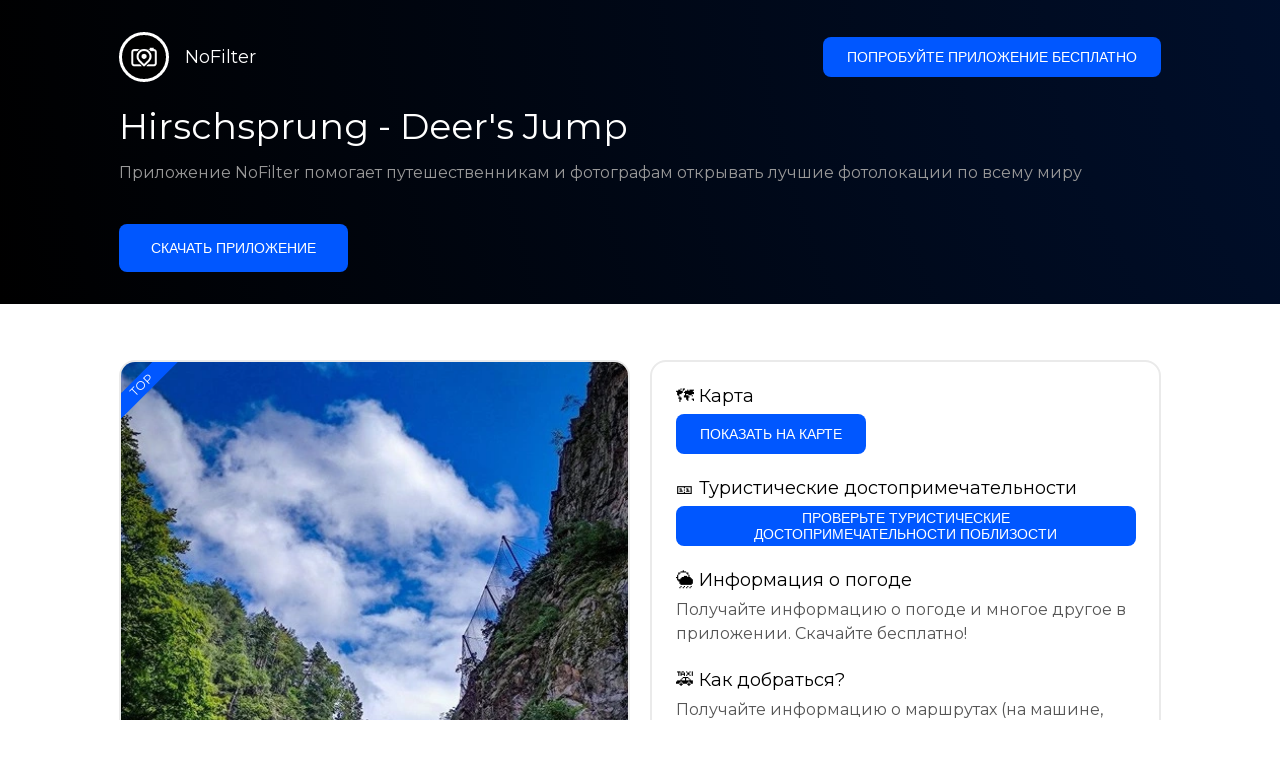

--- FILE ---
content_type: text/html; charset=utf-8
request_url: https://getnofilter.com/ru/spot/hirschsprung-deers-jump-in-germany
body_size: 7890
content:
<!DOCTYPE html><html lang="ru"><head><meta charSet="utf-8"/><meta name="viewport" content="width=device-width, initial-scale=1"/><link rel="preload" href="/_next/static/media/e8f2fbee2754df70-s.p.9b7a96b4.woff2" as="font" crossorigin="" type="font/woff2"/><link rel="preload" as="image" href="https://statics.getnofilter.com/photos/small/1a05e354-9431-4e55-97d9-df0650aaba98.webp" fetchPriority="high"/><link rel="stylesheet" href="/_next/static/chunks/f4e0acf8cdada3ec.css" data-precedence="next"/><link rel="stylesheet" href="/_next/static/chunks/d5fee9eb36fedcb3.css" data-precedence="next"/><link rel="preload" as="script" fetchPriority="low" href="/_next/static/chunks/4c52643e5f1cf96b.js"/><script src="/_next/static/chunks/bed41af93ccbf77b.js" async=""></script><script src="/_next/static/chunks/8082ab48faca5ea1.js" async=""></script><script src="/_next/static/chunks/0e4889d356df2fcb.js" async=""></script><script src="/_next/static/chunks/turbopack-982cc4d3ec32fdef.js" async=""></script><script src="/_next/static/chunks/ff1a16fafef87110.js" async=""></script><script src="/_next/static/chunks/7dd66bdf8a7e5707.js" async=""></script><script src="/_next/static/chunks/a5196e0b2ba7a278.js" async=""></script><script src="/_next/static/chunks/84cb2b6e89d7b546.js" async=""></script><meta name="next-size-adjust" content=""/><link rel="preconnect" href="https://images.unsplash.com" crossorigin="anonymous"/><link rel="preconnect" href="https://statics.getnofilter.com" crossorigin="anonymous"/><meta name="theme-color" content="#ffffff"/><title>Hirschsprung - Deer&#x27;s Jump - Germany</title><meta name="description" content="Хиршпрунг, что в переводе с немецкого означает «Прыжок оленя», — это популярный лесной массив, расположенный недалеко от города Эберсвальде в Германии. Он идеально подходит как для путешественников, так и для фотографов; потрясающие виды природы, множество животных, за которыми можно наблюдать, и непревзойденный выбор развлекательных мероприятий. Прогуляйтесь по пышным зеленым пейзажам Хиршпрунга, полюбуйтесь его яркой флорой и насладитесь мирным спокойствием его окрестностей. Беря с собой фотоаппарат, обязательно сделайте несколько впечатляющих фотографий любимых оленей, которые бродят по этой местности. Чтобы получить еще больше острых ощущений, исследуйте извилистые лесные тропы и отыщите невероятные места, такие как старая усадьба, многочисленные бурлящие ручьи и многое другое. Проведите целый день отдыха и изучения поразительной флоры и фауны Хиршпрунга."/><meta name="author" content="Broda Noel"/><meta name="keywords" content="photo spots,photo location,best places to take photos,best instagrammable places,photo-travel app"/><meta name="robots" content="index, follow"/><meta name="apple-itunes-app" content="app-id=1445583976"/><meta name="fb:app_id" content="379133649596384"/><meta name="X-UA-Compatible" content="ie=edge"/><link rel="canonical" href="https://getnofilter.com/ru/spot/hirschsprung-deers-jump-in-germany"/><link rel="alternate" hrefLang="ar" href="https://getnofilter.com/ar/spot/hirschsprung-deers-jump-in-germany"/><link rel="alternate" hrefLang="az" href="https://getnofilter.com/az/spot/hirschsprung-deers-jump-in-germany"/><link rel="alternate" hrefLang="be" href="https://getnofilter.com/be/spot/hirschsprung-deers-jump-in-germany"/><link rel="alternate" hrefLang="ca" href="https://getnofilter.com/ca/spot/hirschsprung-deers-jump-in-germany"/><link rel="alternate" hrefLang="cs" href="https://getnofilter.com/cs/spot/hirschsprung-deers-jump-in-germany"/><link rel="alternate" hrefLang="de" href="https://getnofilter.com/de/spot/hirschsprung-deers-jump-in-germany"/><link rel="alternate" hrefLang="en" href="https://getnofilter.com/en/spot/hirschsprung-deers-jump-in-germany"/><link rel="alternate" hrefLang="es" href="https://getnofilter.com/es/spot/hirschsprung-deers-jump-in-germany"/><link rel="alternate" hrefLang="fa" href="https://getnofilter.com/fa/spot/hirschsprung-deers-jump-in-germany"/><link rel="alternate" hrefLang="fr" href="https://getnofilter.com/fr/spot/hirschsprung-deers-jump-in-germany"/><link rel="alternate" hrefLang="hi" href="https://getnofilter.com/hi/spot/hirschsprung-deers-jump-in-germany"/><link rel="alternate" hrefLang="hr" href="https://getnofilter.com/hr/spot/hirschsprung-deers-jump-in-germany"/><link rel="alternate" hrefLang="hu" href="https://getnofilter.com/hu/spot/hirschsprung-deers-jump-in-germany"/><link rel="alternate" hrefLang="id" href="https://getnofilter.com/id/spot/hirschsprung-deers-jump-in-germany"/><link rel="alternate" hrefLang="in" href="https://getnofilter.com/id/spot/hirschsprung-deers-jump-in-germany"/><link rel="alternate" hrefLang="is" href="https://getnofilter.com/is/spot/hirschsprung-deers-jump-in-germany"/><link rel="alternate" hrefLang="it" href="https://getnofilter.com/it/spot/hirschsprung-deers-jump-in-germany"/><link rel="alternate" hrefLang="ja" href="https://getnofilter.com/ja/spot/hirschsprung-deers-jump-in-germany"/><link rel="alternate" hrefLang="ko" href="https://getnofilter.com/ko/spot/hirschsprung-deers-jump-in-germany"/><link rel="alternate" hrefLang="nl" href="https://getnofilter.com/nl/spot/hirschsprung-deers-jump-in-germany"/><link rel="alternate" hrefLang="pl" href="https://getnofilter.com/pl/spot/hirschsprung-deers-jump-in-germany"/><link rel="alternate" hrefLang="pt" href="https://getnofilter.com/pt/spot/hirschsprung-deers-jump-in-germany"/><link rel="alternate" hrefLang="ro" href="https://getnofilter.com/ro/spot/hirschsprung-deers-jump-in-germany"/><link rel="alternate" hrefLang="ru" href="https://getnofilter.com/ru/spot/hirschsprung-deers-jump-in-germany"/><link rel="alternate" hrefLang="sk" href="https://getnofilter.com/sk/spot/hirschsprung-deers-jump-in-germany"/><link rel="alternate" hrefLang="sv" href="https://getnofilter.com/sv/spot/hirschsprung-deers-jump-in-germany"/><link rel="alternate" hrefLang="th" href="https://getnofilter.com/th/spot/hirschsprung-deers-jump-in-germany"/><link rel="alternate" hrefLang="tr" href="https://getnofilter.com/tr/spot/hirschsprung-deers-jump-in-germany"/><link rel="alternate" hrefLang="uk" href="https://getnofilter.com/uk/spot/hirschsprung-deers-jump-in-germany"/><link rel="alternate" hrefLang="vi" href="https://getnofilter.com/vi/spot/hirschsprung-deers-jump-in-germany"/><link rel="alternate" hrefLang="zh" href="https://getnofilter.com/zh/spot/hirschsprung-deers-jump-in-germany"/><meta property="og:title" content="Hirschsprung - Deer&#x27;s Jump - Germany"/><meta property="og:description" content="Хиршпрунг, что в переводе с немецкого означает «Прыжок оленя», — это популярный лесной массив, расположенный недалеко от города Эберсвальде в Германии. Он идеально подходит как для путешественников, так и для фотографов; потрясающие виды природы, множество животных, за которыми можно наблюдать, и непревзойденный выбор развлекательных мероприятий. Прогуляйтесь по пышным зеленым пейзажам Хиршпрунга, полюбуйтесь его яркой флорой и насладитесь мирным спокойствием его окрестностей. Беря с собой фотоаппарат, обязательно сделайте несколько впечатляющих фотографий любимых оленей, которые бродят по этой местности. Чтобы получить еще больше острых ощущений, исследуйте извилистые лесные тропы и отыщите невероятные места, такие как старая усадьба, многочисленные бурлящие ручьи и многое другое. Проведите целый день отдыха и изучения поразительной флоры и фауны Хиршпрунга."/><meta property="og:url" content="https://getnofilter.com/ru/spot/hirschsprung-deers-jump-in-germany"/><meta property="og:site_name" content="NoFilter®"/><meta property="og:locale" content="ru"/><meta property="og:image" content="https://statics.getnofilter.com/photos/regular/1a05e354-9431-4e55-97d9-df0650aaba98.webp"/><meta property="og:image:width" content="719"/><meta property="og:image:height" content="1280"/><meta property="og:image:alt" content="Hirschsprung - Deer&#x27;s Jump - Germany"/><meta property="og:type" content="website"/><meta name="twitter:card" content="summary_large_image"/><meta name="twitter:title" content="Hirschsprung - Deer&#x27;s Jump - Germany"/><meta name="twitter:description" content="Хиршпрунг, что в переводе с немецкого означает «Прыжок оленя», — это популярный лесной массив, расположенный недалеко от города Эберсвальде в Германии. Он идеально подходит как для путешественников, так и для фотографов; потрясающие виды природы, множество животных, за которыми можно наблюдать, и непревзойденный выбор развлекательных мероприятий. Прогуляйтесь по пышным зеленым пейзажам Хиршпрунга, полюбуйтесь его яркой флорой и насладитесь мирным спокойствием его окрестностей. Беря с собой фотоаппарат, обязательно сделайте несколько впечатляющих фотографий любимых оленей, которые бродят по этой местности. Чтобы получить еще больше острых ощущений, исследуйте извилистые лесные тропы и отыщите невероятные места, такие как старая усадьба, многочисленные бурлящие ручьи и многое другое. Проведите целый день отдыха и изучения поразительной флоры и фауны Хиршпрунга."/><meta name="twitter:image" content="https://statics.getnofilter.com/photos/regular/1a05e354-9431-4e55-97d9-df0650aaba98.webp"/><meta name="twitter:image:width" content="719"/><meta name="twitter:image:height" content="1280"/><meta name="twitter:image:alt" content="Hirschsprung - Deer&#x27;s Jump - Germany"/><link rel="shortcut icon" href="/img/favicon-small.png"/><link rel="apple-touch-icon" href="/img/favicon.png"/><script src="/_next/static/chunks/a6dad97d9634a72d.js" noModule=""></script></head><body class="montserrat_a82a09f6-module__zj2oXG__className"><div hidden=""><!--$--><!--/$--></div><div class="Header-module__ldgnoG__root"><div class="content-wrapper"><div class="Header-module__ldgnoG__top"><a class="Logo-module__FeqWJG__root" href="/ru"><div class="Logo-module__FeqWJG__image"></div><div class="Logo-module__FeqWJG__text">NoFilter</div></a><div class="desktopOnly"><button class="Button-module__e7WGRa__root   ">Попробуйте приложение бесплатно</button></div></div><div class="Header-module__ldgnoG__center"><div class="Header-module__ldgnoG__left"><h1>Hirschsprung - Deer&#x27;s Jump</h1><p>Приложение NoFilter помогает путешественникам и фотографам открывать лучшие фотолокации по всему миру</p><button class="Button-module__e7WGRa__root Button-module__e7WGRa__big  ">Скачать приложение</button></div></div></div></div><div class="Spot-module__d2znca__root"><div class="content-wrapper" id="content"><article class="TheSpot-module__2jdcOG__root"><div class="TheSpot-module__2jdcOG__wrapper"><div class="TheSpot-module__2jdcOG__photo" data-n="1"><figure><img fetchPriority="high" class="img" src="https://statics.getnofilter.com/photos/small/1a05e354-9431-4e55-97d9-df0650aaba98.webp" alt="Hirschsprung - Deer&#x27;s Jump - Germany" style="width:100%;aspect-ratio:0.56171875"/><figcaption>Hirschsprung - Deer&#x27;s Jump - Germany</figcaption><div class="TheSpot-module__2jdcOG__data"><div class="TheSpot-module__2jdcOG__by"><div class="TheSpot-module__2jdcOG__avatar" style="background-image:url(https://statics.getnofilter.com/avatars/870a9078-4f66-4234-8731-79d656f41900.jpg)"></div><a href="/ru/uherz">uherz</a></div><div class="TheSpot-module__2jdcOG__name">Hirschsprung - Deer&#x27;s Jump</div><div class="TheSpot-module__2jdcOG__from">📍 <!-- -->Germany</div></div><div class="TheSpot-module__2jdcOG__description"><span>Хиршпрунг, что в переводе с немецкого означает «Прыжок оленя», — это популярный лесной массив, расположенный недалеко от города Эберсвальде в Германии. Он идеально подходит как для путешественников, так и для фотографов; потрясающие виды природы, множество животных, за которыми можно наблюдать, и непревзойденный выбор развлекательных мероприятий. Прогуляйтесь по пышным зеленым пейзажам Хиршпрунга, полюбуйтесь его яркой флорой и насладитесь мирным спокойствием его окрестностей. Беря с собой фотоаппарат, обязательно сделайте несколько впечатляющих фотографий любимых оленей, которые бродят по этой местности. Чтобы получить еще больше острых ощущений, исследуйте извилистые лесные тропы и отыщите невероятные места, такие как старая усадьба, многочисленные бурлящие ручьи и многое другое. Проведите целый день отдыха и изучения поразительной флоры и фауны Хиршпрунга.</span></div></figure><div class="TheSpot-module__2jdcOG__top">TOP</div></div><div class="TheSpot-module__2jdcOG__actions"><h2 style="margin-top:0">🗺 <!-- -->Карта</h2><button class="Button-module__e7WGRa__root   TheSpot-module__2jdcOG__checkButton">Показать на карте</button><h2>🎫 <!-- -->Туристические достопримечательности</h2><button class="Button-module__e7WGRa__root   TheSpot-module__2jdcOG__checkButton">Проверьте туристические достопримечательности поблизости</button><h2>🌦 <!-- -->Информация о погоде</h2><div class="TheSpot-module__2jdcOG__action_text">Получайте информацию о погоде и многое другое в приложении. Скачайте бесплатно!</div><h2>🚕 <!-- -->Как добраться?</h2><div class="TheSpot-module__2jdcOG__action_text">Получайте информацию о маршрутах (на машине, пешком, общественным транспортом и др.) и многое другое в приложении. Скачайте бесплатно!</div></div></div></article><div class="Spot-module__d2znca__download"><div class="JoinToday-module__8RVVCq__root"><div class="JoinToday-module__8RVVCq__wrapper"><div class="JoinToday-module__8RVVCq__text">Хотите увидеть больше?<br/>Скачайте приложение. Это бесплатно!</div><div class="JoinToday-module__8RVVCq__download"><button class="Button-module__e7WGRa__root Button-module__e7WGRa__big Button-module__e7WGRa__secondary ">Нажмите здесь</button></div></div></div></div></div></div><!--$--><!--/$--><div class="Footer-module__Grjkva__root"><div class="content-wrapper"><div class="Footer-module__Grjkva__wrapper"><div class="Footer-module__Grjkva__left"><div>NoFilter</div><div class="Footer-module__Grjkva__lema">Откройте для себя лучшие фотолокации рядом и по всему миру. Найдите потрясающие места, проверенные фотографами. Бесплатное приложение для Android и iOS</div><div class="Footer-module__Grjkva__title">Социальные сети</div><div class="Footer-module__Grjkva__socialMedia"><a href="https://instagram.com/getnofilter" target="_blank" rel="noopener noreferrer">@getnofilter</a></div></div><div class="Footer-module__Grjkva__center"><div><div class="Footer-module__Grjkva__title">Полезные ссылки</div><ul><li><a href="/ru/blog">Блог</a></li><li><a href="/ru/terms-of-use">Условия использования</a></li><li><a href="/ru/privacy-policy">Политика конфиденциальности</a></li><li><a href="/ru/developers">Developers</a></li><li><a href="ru/brand-toolkit">Brand Toolkit</a></li><li><a href="/ru/contact">Свяжитесь с нами</a></li></ul></div></div><div class="Footer-module__Grjkva__right"><div class="Footer-module__Grjkva__title">Хотите увидеть больше?<br/>Скачайте приложение. Это бесплатно!</div></div></div></div><div class="Footer-module__Grjkva__bottom"><div class="content-wrapper"><div>© Copyright - NoFilter</div></div></div></div><script src="/_next/static/chunks/4c52643e5f1cf96b.js" id="_R_" async=""></script><script>(self.__next_f=self.__next_f||[]).push([0])</script><script>self.__next_f.push([1,"1:\"$Sreact.fragment\"\n2:I[39756,[\"/_next/static/chunks/ff1a16fafef87110.js\",\"/_next/static/chunks/7dd66bdf8a7e5707.js\"],\"default\"]\n3:I[37457,[\"/_next/static/chunks/ff1a16fafef87110.js\",\"/_next/static/chunks/7dd66bdf8a7e5707.js\"],\"default\"]\n6:I[97367,[\"/_next/static/chunks/ff1a16fafef87110.js\",\"/_next/static/chunks/7dd66bdf8a7e5707.js\"],\"OutletBoundary\"]\n8:I[11533,[\"/_next/static/chunks/ff1a16fafef87110.js\",\"/_next/static/chunks/7dd66bdf8a7e5707.js\"],\"AsyncMetadataOutlet\"]\na:I[97367,[\"/_next/static/chunks/ff1a16fafef87110.js\",\"/_next/static/chunks/7dd66bdf8a7e5707.js\"],\"ViewportBoundary\"]\nc:I[97367,[\"/_next/static/chunks/ff1a16fafef87110.js\",\"/_next/static/chunks/7dd66bdf8a7e5707.js\"],\"MetadataBoundary\"]\nd:\"$Sreact.suspense\"\nf:I[68027,[],\"default\"]\n:HL[\"/_next/static/chunks/f4e0acf8cdada3ec.css\",\"style\"]\n:HL[\"/_next/static/media/e8f2fbee2754df70-s.p.9b7a96b4.woff2\",\"font\",{\"crossOrigin\":\"\",\"type\":\"font/woff2\"}]\n:HL[\"/_next/static/chunks/d5fee9eb36fedcb3.css\",\"style\"]\n"])</script><script>self.__next_f.push([1,"0:{\"P\":null,\"b\":\"8ue0UDvI8FZK_NeqvX7jw\",\"p\":\"\",\"c\":[\"\",\"ru\",\"spot\",\"hirschsprung-deers-jump-in-germany\"],\"i\":false,\"f\":[[[\"\",{\"children\":[[\"lang\",\"ru\",\"d\"],{\"children\":[\"spot\",{\"children\":[[\"slug\",\"hirschsprung-deers-jump-in-germany\",\"d\"],{\"children\":[\"__PAGE__\",{}]}]}]},\"$undefined\",\"$undefined\",true]}],[\"\",[\"$\",\"$1\",\"c\",{\"children\":[null,[\"$\",\"$L2\",null,{\"parallelRouterKey\":\"children\",\"error\":\"$undefined\",\"errorStyles\":\"$undefined\",\"errorScripts\":\"$undefined\",\"template\":[\"$\",\"$L3\",null,{}],\"templateStyles\":\"$undefined\",\"templateScripts\":\"$undefined\",\"notFound\":[[[\"$\",\"title\",null,{\"children\":\"404: This page could not be found.\"}],[\"$\",\"div\",null,{\"style\":{\"fontFamily\":\"system-ui,\\\"Segoe UI\\\",Roboto,Helvetica,Arial,sans-serif,\\\"Apple Color Emoji\\\",\\\"Segoe UI Emoji\\\"\",\"height\":\"100vh\",\"textAlign\":\"center\",\"display\":\"flex\",\"flexDirection\":\"column\",\"alignItems\":\"center\",\"justifyContent\":\"center\"},\"children\":[\"$\",\"div\",null,{\"children\":[[\"$\",\"style\",null,{\"dangerouslySetInnerHTML\":{\"__html\":\"body{color:#000;background:#fff;margin:0}.next-error-h1{border-right:1px solid rgba(0,0,0,.3)}@media (prefers-color-scheme:dark){body{color:#fff;background:#000}.next-error-h1{border-right:1px solid rgba(255,255,255,.3)}}\"}}],[\"$\",\"h1\",null,{\"className\":\"next-error-h1\",\"style\":{\"display\":\"inline-block\",\"margin\":\"0 20px 0 0\",\"padding\":\"0 23px 0 0\",\"fontSize\":24,\"fontWeight\":500,\"verticalAlign\":\"top\",\"lineHeight\":\"49px\"},\"children\":404}],[\"$\",\"div\",null,{\"style\":{\"display\":\"inline-block\"},\"children\":[\"$\",\"h2\",null,{\"style\":{\"fontSize\":14,\"fontWeight\":400,\"lineHeight\":\"49px\",\"margin\":0},\"children\":\"This page could not be found.\"}]}]]}]}]],[]],\"forbidden\":\"$undefined\",\"unauthorized\":\"$undefined\"}]]}],{\"children\":[[\"lang\",\"ru\",\"d\"],[\"$\",\"$1\",\"c\",{\"children\":[[[\"$\",\"link\",\"0\",{\"rel\":\"stylesheet\",\"href\":\"/_next/static/chunks/f4e0acf8cdada3ec.css\",\"precedence\":\"next\",\"crossOrigin\":\"$undefined\",\"nonce\":\"$undefined\"}],[\"$\",\"script\",\"script-0\",{\"src\":\"/_next/static/chunks/a5196e0b2ba7a278.js\",\"async\":true,\"nonce\":\"$undefined\"}]],\"$L4\"]}],{\"children\":[\"spot\",[\"$\",\"$1\",\"c\",{\"children\":[null,[\"$\",\"$L2\",null,{\"parallelRouterKey\":\"children\",\"error\":\"$undefined\",\"errorStyles\":\"$undefined\",\"errorScripts\":\"$undefined\",\"template\":[\"$\",\"$L3\",null,{}],\"templateStyles\":\"$undefined\",\"templateScripts\":\"$undefined\",\"notFound\":\"$undefined\",\"forbidden\":\"$undefined\",\"unauthorized\":\"$undefined\"}]]}],{\"children\":[[\"slug\",\"hirschsprung-deers-jump-in-germany\",\"d\"],[\"$\",\"$1\",\"c\",{\"children\":[null,[\"$\",\"$L2\",null,{\"parallelRouterKey\":\"children\",\"error\":\"$undefined\",\"errorStyles\":\"$undefined\",\"errorScripts\":\"$undefined\",\"template\":[\"$\",\"$L3\",null,{}],\"templateStyles\":\"$undefined\",\"templateScripts\":\"$undefined\",\"notFound\":\"$undefined\",\"forbidden\":\"$undefined\",\"unauthorized\":\"$undefined\"}]]}],{\"children\":[\"__PAGE__\",[\"$\",\"$1\",\"c\",{\"children\":[\"$L5\",[[\"$\",\"link\",\"0\",{\"rel\":\"stylesheet\",\"href\":\"/_next/static/chunks/d5fee9eb36fedcb3.css\",\"precedence\":\"next\",\"crossOrigin\":\"$undefined\",\"nonce\":\"$undefined\"}],[\"$\",\"script\",\"script-0\",{\"src\":\"/_next/static/chunks/84cb2b6e89d7b546.js\",\"async\":true,\"nonce\":\"$undefined\"}]],[\"$\",\"$L6\",null,{\"children\":[\"$L7\",[\"$\",\"$L8\",null,{\"promise\":\"$@9\"}]]}]]}],{},null,false]},null,false]},null,false]},null,false]},null,false],[\"$\",\"$1\",\"h\",{\"children\":[null,[[\"$\",\"$La\",null,{\"children\":\"$Lb\"}],[\"$\",\"meta\",null,{\"name\":\"next-size-adjust\",\"content\":\"\"}]],[\"$\",\"$Lc\",null,{\"children\":[\"$\",\"div\",null,{\"hidden\":true,\"children\":[\"$\",\"$d\",null,{\"fallback\":null,\"children\":\"$Le\"}]}]}]]}],false]],\"m\":\"$undefined\",\"G\":[\"$f\",[]],\"s\":false,\"S\":true}\n"])</script><script>self.__next_f.push([1,"10:I[22016,[\"/_next/static/chunks/a5196e0b2ba7a278.js\",\"/_next/static/chunks/84cb2b6e89d7b546.js\"],\"default\"]\n"])</script><script>self.__next_f.push([1,"4:[\"$\",\"html\",null,{\"lang\":\"ru\",\"children\":[[\"$\",\"head\",null,{\"children\":[[\"$\",\"link\",null,{\"rel\":\"preconnect\",\"href\":\"https://images.unsplash.com\",\"crossOrigin\":\"anonymous\"}],[\"$\",\"link\",null,{\"rel\":\"preconnect\",\"href\":\"https://statics.getnofilter.com\",\"crossOrigin\":\"anonymous\"}]]}],[\"$\",\"body\",null,{\"className\":\"montserrat_a82a09f6-module__zj2oXG__className\",\"children\":[[\"$\",\"$L2\",null,{\"parallelRouterKey\":\"children\",\"error\":\"$undefined\",\"errorStyles\":\"$undefined\",\"errorScripts\":\"$undefined\",\"template\":[\"$\",\"$L3\",null,{}],\"templateStyles\":\"$undefined\",\"templateScripts\":\"$undefined\",\"notFound\":\"$undefined\",\"forbidden\":\"$undefined\",\"unauthorized\":\"$undefined\"}],[\"$\",\"div\",null,{\"className\":\"Footer-module__Grjkva__root\",\"children\":[[\"$\",\"div\",null,{\"className\":\"content-wrapper\",\"children\":[\"$\",\"div\",null,{\"className\":\"Footer-module__Grjkva__wrapper\",\"children\":[[\"$\",\"div\",null,{\"className\":\"Footer-module__Grjkva__left\",\"children\":[[\"$\",\"div\",null,{\"children\":\"NoFilter\"}],[\"$\",\"div\",null,{\"className\":\"Footer-module__Grjkva__lema\",\"children\":\"Откройте для себя лучшие фотолокации рядом и по всему миру. Найдите потрясающие места, проверенные фотографами. Бесплатное приложение для Android и iOS\"}],[\"$\",\"div\",null,{\"className\":\"Footer-module__Grjkva__title\",\"children\":\"Социальные сети\"}],[\"$\",\"div\",null,{\"className\":\"Footer-module__Grjkva__socialMedia\",\"children\":[\"$\",\"a\",null,{\"href\":\"https://instagram.com/getnofilter\",\"target\":\"_blank\",\"rel\":\"noopener noreferrer\",\"children\":\"@getnofilter\"}]}]]}],[\"$\",\"div\",null,{\"className\":\"Footer-module__Grjkva__center\",\"children\":[\"$\",\"div\",null,{\"className\":\"$undefined\",\"children\":[[\"$\",\"div\",null,{\"className\":\"Footer-module__Grjkva__title\",\"children\":\"Полезные ссылки\"}],[\"$\",\"ul\",null,{\"children\":[[\"$\",\"li\",null,{\"children\":[\"$\",\"$L10\",null,{\"href\":\"/ru/blog\",\"prefetch\":false,\"children\":\"Блог\"}]}],[\"$\",\"li\",null,{\"children\":[\"$\",\"$L10\",null,{\"href\":\"/ru/terms-of-use\",\"prefetch\":false,\"children\":\"Условия использования\"}]}],[\"$\",\"li\",null,{\"children\":[\"$\",\"$L10\",null,{\"href\":\"/ru/privacy-policy\",\"prefetch\":false,\"children\":\"Политика конфиденциальности\"}]}],[\"$\",\"li\",null,{\"children\":[\"$\",\"$L10\",null,{\"href\":\"/ru/developers\",\"prefetch\":false,\"children\":\"Developers\"}]}],[\"$\",\"li\",null,{\"children\":[\"$\",\"$L10\",null,{\"href\":\"ru/brand-toolkit\",\"prefetch\":false,\"children\":\"Brand Toolkit\"}]}],[\"$\",\"li\",null,{\"children\":[\"$\",\"$L10\",null,{\"href\":\"/ru/contact\",\"prefetch\":false,\"children\":\"Свяжитесь с нами\"}]}]]}]]}]}],[\"$\",\"div\",null,{\"className\":\"Footer-module__Grjkva__right\",\"children\":[\"$\",\"div\",null,{\"className\":\"Footer-module__Grjkva__title\",\"children\":[\"Хотите увидеть больше?\",[\"$\",\"br\",null,{}],\"Скачайте приложение. Это бесплатно!\"]}]}]]}]}],[\"$\",\"div\",null,{\"className\":\"Footer-module__Grjkva__bottom\",\"children\":[\"$\",\"div\",null,{\"className\":\"content-wrapper\",\"children\":[\"$\",\"div\",null,{\"children\":\"© Copyright - NoFilter\"}]}]}]]}]]}]]}]\n"])</script><script>self.__next_f.push([1,"b:[[\"$\",\"meta\",\"0\",{\"charSet\":\"utf-8\"}],[\"$\",\"meta\",\"1\",{\"name\":\"viewport\",\"content\":\"width=device-width, initial-scale=1\"}],[\"$\",\"meta\",\"2\",{\"name\":\"theme-color\",\"content\":\"#ffffff\"}]]\n7:null\n"])</script><script>self.__next_f.push([1,"11:I[79520,[\"/_next/static/chunks/a5196e0b2ba7a278.js\",\"/_next/static/chunks/84cb2b6e89d7b546.js\"],\"\"]\n12:T1414,"])</script><script>self.__next_f.push([1,"[{\"@context\":\"https://schema.org/\",\"@type\":\"WebPage\",\"@id\":\"https://getnofilter.com/ru/spot/hirschsprung-deers-jump-in-germany#webpage\",\"url\":\"https://getnofilter.com/ru/spot/hirschsprung-deers-jump-in-germany\",\"name\":\"Hirschsprung - Deer's Jump - Germany\",\"description\":\"Хиршпрунг, что в переводе с немецкого означает «Прыжок оленя», — это популярный лесной массив, расположенный недалеко от города Эберсвальде в Германии. Он идеально подходит как для путешественников, так и для фотографов; потрясающие виды природы, множество животных, за которыми можно наблюдать, и непревзойденный выбор развлекательных мероприятий. Прогуляйтесь по пышным зеленым пейзажам Хиршпрунга, полюбуйтесь его яркой флорой и насладитесь мирным спокойствием его окрестностей. Беря с собой фотоаппарат, обязательно сделайте несколько впечатляющих фотографий любимых оленей, которые бродят по этой местности. Чтобы получить еще больше острых ощущений, исследуйте извилистые лесные тропы и отыщите невероятные места, такие как старая усадьба, многочисленные бурлящие ручьи и многое другое. Проведите целый день отдыха и изучения поразительной флоры и фауны Хиршпрунга.\",\"inLanguage\":\"ru\",\"isPartOf\":\"https://getnofilter.com\",\"primaryImageOfPage\":{\"@id\":\"https://getnofilter.com/ru/spot/hirschsprung-deers-jump-in-germany#image\"},\"mainEntity\":{\"@id\":\"https://getnofilter.com/ru/spot/hirschsprung-deers-jump-in-germany#place\"}},{\"@context\":\"https://schema.org/\",\"@type\":\"Place\",\"@id\":\"https://getnofilter.com/ru/spot/hirschsprung-deers-jump-in-germany#place\",\"mainEntityOfPage\":\"https://getnofilter.com/ru/spot/hirschsprung-deers-jump-in-germany#webpage\",\"url\":\"https://getnofilter.com/ru/spot/hirschsprung-deers-jump-in-germany\",\"hasMap\":\"https://getnofilter.com/ru/spot/hirschsprung-deers-jump-in-germany\",\"name\":\"Hirschsprung - Deer's Jump - Germany\",\"description\":\"Хиршпрунг, что в переводе с немецкого означает «Прыжок оленя», — это популярный лесной массив, расположенный недалеко от города Эберсвальде в Германии. Он идеально подходит как для путешественников, так и для фотографов; потрясающие виды природы, множество животных, за которыми можно наблюдать, и непревзойденный выбор развлекательных мероприятий. Прогуляйтесь по пышным зеленым пейзажам Хиршпрунга, полюбуйтесь его яркой флорой и насладитесь мирным спокойствием его окрестностей. Беря с собой фотоаппарат, обязательно сделайте несколько впечатляющих фотографий любимых оленей, которые бродят по этой местности. Чтобы получить еще больше острых ощущений, исследуйте извилистые лесные тропы и отыщите невероятные места, такие как старая усадьба, многочисленные бурлящие ручьи и многое другое. Проведите целый день отдыха и изучения поразительной флоры и фауны Хиршпрунга.\",\"image\":\"https://statics.getnofilter.com/photos/regular/1a05e354-9431-4e55-97d9-df0650aaba98.webp\",\"latitude\":47.93833394038233,\"longitude\":8.019054606556892,\"geo\":{\"@type\":\"GeoCoordinates\",\"latitude\":47.93833394038233,\"longitude\":8.019054606556892},\"address\":{\"@type\":\"PostalAddress\",\"addressCountry\":\"Germany\",\"addressLocality\":\"Germany\"},\"publicAccess\":true},{\"@context\":\"https://schema.org/\",\"@type\":\"ImageObject\",\"@id\":\"https://getnofilter.com/ru/spot/hirschsprung-deers-jump-in-germany#image\",\"contentUrl\":\"https://statics.getnofilter.com/photos/regular/1a05e354-9431-4e55-97d9-df0650aaba98.webp\",\"license\":\"https://getnofilter.com/terms-of-use\",\"acquireLicensePage\":\"https://getnofilter.com/terms-of-use\",\"creditText\":\"NoFilter \u0026 Photo author\",\"width\":719,\"height\":1280,\"caption\":\"Hirschsprung - Deer's Jump - Germany\",\"creator\":{\"@type\":\"Person\",\"name\":\"uherz\"},\"representativeOfPage\":true,\"copyrightNotice\":\"NoFilter \u0026 Photo author\"}]"])</script><script>self.__next_f.push([1,"5:[[\"$\",\"$L11\",null,{\"id\":\"spot-jsonld\",\"type\":\"application/ld+json\",\"dangerouslySetInnerHTML\":{\"__html\":\"$12\"}}],\"$L13\",\"$L14\",\"$L15\"]\n"])</script><script>self.__next_f.push([1,"9:{\"metadata\":[[\"$\",\"title\",\"0\",{\"children\":\"Hirschsprung - Deer's Jump - Germany\"}],[\"$\",\"meta\",\"1\",{\"name\":\"description\",\"content\":\"Хиршпрунг, что в переводе с немецкого означает «Прыжок оленя», — это популярный лесной массив, расположенный недалеко от города Эберсвальде в Германии. Он идеально подходит как для путешественников, так и для фотографов; потрясающие виды природы, множество животных, за которыми можно наблюдать, и непревзойденный выбор развлекательных мероприятий. Прогуляйтесь по пышным зеленым пейзажам Хиршпрунга, полюбуйтесь его яркой флорой и насладитесь мирным спокойствием его окрестностей. Беря с собой фотоаппарат, обязательно сделайте несколько впечатляющих фотографий любимых оленей, которые бродят по этой местности. Чтобы получить еще больше острых ощущений, исследуйте извилистые лесные тропы и отыщите невероятные места, такие как старая усадьба, многочисленные бурлящие ручьи и многое другое. Проведите целый день отдыха и изучения поразительной флоры и фауны Хиршпрунга.\"}],[\"$\",\"meta\",\"2\",{\"name\":\"author\",\"content\":\"Broda Noel\"}],[\"$\",\"meta\",\"3\",{\"name\":\"keywords\",\"content\":\"photo spots,photo location,best places to take photos,best instagrammable places,photo-travel app\"}],[\"$\",\"meta\",\"4\",{\"name\":\"robots\",\"content\":\"index, follow\"}],[\"$\",\"meta\",\"5\",{\"name\":\"apple-itunes-app\",\"content\":\"app-id=1445583976\"}],[\"$\",\"meta\",\"6\",{\"name\":\"fb:app_id\",\"content\":\"379133649596384\"}],[\"$\",\"meta\",\"7\",{\"name\":\"X-UA-Compatible\",\"content\":\"ie=edge\"}],[\"$\",\"link\",\"8\",{\"rel\":\"canonical\",\"href\":\"https://getnofilter.com/ru/spot/hirschsprung-deers-jump-in-germany\"}],[\"$\",\"link\",\"9\",{\"rel\":\"alternate\",\"hrefLang\":\"ar\",\"href\":\"https://getnofilter.com/ar/spot/hirschsprung-deers-jump-in-germany\"}],[\"$\",\"link\",\"10\",{\"rel\":\"alternate\",\"hrefLang\":\"az\",\"href\":\"https://getnofilter.com/az/spot/hirschsprung-deers-jump-in-germany\"}],[\"$\",\"link\",\"11\",{\"rel\":\"alternate\",\"hrefLang\":\"be\",\"href\":\"https://getnofilter.com/be/spot/hirschsprung-deers-jump-in-germany\"}],[\"$\",\"link\",\"12\",{\"rel\":\"alternate\",\"hrefLang\":\"ca\",\"href\":\"https://getnofilter.com/ca/spot/hirschsprung-deers-jump-in-germany\"}],[\"$\",\"link\",\"13\",{\"rel\":\"alternate\",\"hrefLang\":\"cs\",\"href\":\"https://getnofilter.com/cs/spot/hirschsprung-deers-jump-in-germany\"}],[\"$\",\"link\",\"14\",{\"rel\":\"alternate\",\"hrefLang\":\"de\",\"href\":\"https://getnofilter.com/de/spot/hirschsprung-deers-jump-in-germany\"}],[\"$\",\"link\",\"15\",{\"rel\":\"alternate\",\"hrefLang\":\"en\",\"href\":\"https://getnofilter.com/en/spot/hirschsprung-deers-jump-in-germany\"}],[\"$\",\"link\",\"16\",{\"rel\":\"alternate\",\"hrefLang\":\"es\",\"href\":\"https://getnofilter.com/es/spot/hirschsprung-deers-jump-in-germany\"}],[\"$\",\"link\",\"17\",{\"rel\":\"alternate\",\"hrefLang\":\"fa\",\"href\":\"https://getnofilter.com/fa/spot/hirschsprung-deers-jump-in-germany\"}],[\"$\",\"link\",\"18\",{\"rel\":\"alternate\",\"hrefLang\":\"fr\",\"href\":\"https://getnofilter.com/fr/spot/hirschsprung-deers-jump-in-germany\"}],[\"$\",\"link\",\"19\",{\"rel\":\"alternate\",\"hrefLang\":\"hi\",\"href\":\"https://getnofilter.com/hi/spot/hirschsprung-deers-jump-in-germany\"}],[\"$\",\"link\",\"20\",{\"rel\":\"alternate\",\"hrefLang\":\"hr\",\"href\":\"https://getnofilter.com/hr/spot/hirschsprung-deers-jump-in-germany\"}],[\"$\",\"link\",\"21\",{\"rel\":\"alternate\",\"hrefLang\":\"hu\",\"href\":\"https://getnofilter.com/hu/spot/hirschsprung-deers-jump-in-germany\"}],[\"$\",\"link\",\"22\",{\"rel\":\"alternate\",\"hrefLang\":\"id\",\"href\":\"https://getnofilter.com/id/spot/hirschsprung-deers-jump-in-germany\"}],[\"$\",\"link\",\"23\",{\"rel\":\"alternate\",\"hrefLang\":\"in\",\"href\":\"https://getnofilter.com/id/spot/hirschsprung-deers-jump-in-germany\"}],[\"$\",\"link\",\"24\",{\"rel\":\"alternate\",\"hrefLang\":\"is\",\"href\":\"https://getnofilter.com/is/spot/hirschsprung-deers-jump-in-germany\"}],[\"$\",\"link\",\"25\",{\"rel\":\"alternate\",\"hrefLang\":\"it\",\"href\":\"https://getnofilter.com/it/spot/hirschsprung-deers-jump-in-germany\"}],[\"$\",\"link\",\"26\",{\"rel\":\"alternate\",\"hrefLang\":\"ja\",\"href\":\"https://getnofilter.com/ja/spot/hirschsprung-deers-jump-in-germany\"}],\"$L16\",\"$L17\",\"$L18\",\"$L19\",\"$L1a\",\"$L1b\",\"$L1c\",\"$L1d\",\"$L1e\",\"$L1f\",\"$L20\",\"$L21\",\"$L22\",\"$L23\",\"$L24\",\"$L25\",\"$L26\",\"$L27\",\"$L28\",\"$L29\",\"$L2a\",\"$L2b\",\"$L2c\",\"$L2d\",\"$L2e\",\"$L2f\",\"$L30\",\"$L31\",\"$L32\",\"$L33\",\"$L34\",\"$L35\",\"$L36\"],\"error\":null,\"digest\":\"$undefined\"}\n"])</script><script>self.__next_f.push([1,"e:\"$9:metadata\"\n"])</script><script>self.__next_f.push([1,"37:I[752,[\"/_next/static/chunks/a5196e0b2ba7a278.js\",\"/_next/static/chunks/84cb2b6e89d7b546.js\"],\"default\"]\n38:I[64021,[\"/_next/static/chunks/a5196e0b2ba7a278.js\",\"/_next/static/chunks/84cb2b6e89d7b546.js\"],\"default\"]\n39:I[15512,[\"/_next/static/chunks/a5196e0b2ba7a278.js\",\"/_next/static/chunks/84cb2b6e89d7b546.js\"],\"default\"]\n3a:I[27201,[\"/_next/static/chunks/ff1a16fafef87110.js\",\"/_next/static/chunks/7dd66bdf8a7e5707.js\"],\"IconMark\"]\n"])</script><script>self.__next_f.push([1,"13:[\"$\",\"div\",null,{\"className\":\"Header-module__ldgnoG__root\",\"children\":[\"$\",\"div\",null,{\"className\":\"content-wrapper\",\"children\":[[\"$\",\"div\",null,{\"className\":\"Header-module__ldgnoG__top\",\"children\":[[\"$\",\"$L10\",null,{\"className\":\"Logo-module__FeqWJG__root\",\"href\":\"/ru\",\"prefetch\":false,\"children\":[[\"$\",\"div\",null,{\"className\":\"Logo-module__FeqWJG__image\"}],[\"$\",\"div\",null,{\"className\":\"Logo-module__FeqWJG__text\",\"children\":\"NoFilter\"}]]}],[\"$\",\"$L37\",null,{\"buttonText\":\"Попробуйте приложение бесплатно\",\"wrapperClassName\":\"desktopOnly\",\"downloadWrapperClassName\":\"Header-module__ldgnoG__topDownloads\"}]]}],[\"$\",\"div\",null,{\"className\":\"Header-module__ldgnoG__center\",\"children\":[\"$\",\"div\",null,{\"className\":\"Header-module__ldgnoG__left\",\"children\":[[\"$\",\"h1\",null,{\"children\":\"Hirschsprung - Deer's Jump\"}],[\"$\",\"p\",null,{\"children\":\"Приложение NoFilter помогает путешественникам и фотографам открывать лучшие фотолокации по всему миру\"}],[\"$\",\"$L37\",null,{\"buttonText\":\"Скачать приложение\",\"buttonProps\":{\"isBig\":true},\"downloadWrapperClassName\":\"Header-module__ldgnoG__leftDownloads\"}]]}]}]]}]}]\n"])</script><script>self.__next_f.push([1,"14:[\"$\",\"$L38\",null,{\"spot\":{\"id\":\"0cbb2cc2-0c58-4dae-893d-67fc55b9f915\",\"lat\":47.93833394038233,\"lng\":8.019054606556892,\"userPhotosHydrated\":[{\"id\":\"1a05e354-9431-4e55-97d9-df0650aaba98\",\"urls\":{\"regular\":\"https://statics.getnofilter.com/photos/regular/1a05e354-9431-4e55-97d9-df0650aaba98.jpg\"},\"user\":{\"id\":\"870a9078-4f66-4234-8731-79d656f41900\",\"username\":\"uherz\"},\"width\":719,\"height\":1280}]}}]\n"])</script><script>self.__next_f.push([1,"15:[\"$\",\"div\",null,{\"className\":\"Spot-module__d2znca__root\",\"children\":[\"$\",\"div\",null,{\"className\":\"content-wrapper\",\"id\":\"content\",\"children\":[[\"$\",\"$L39\",null,{\"t\":{\"spot\":{\"anonymous\":\"Аноним\",\"header\":\"Мы помогаем \u003cu\u003eпутешественникам и фотографам\u003c/u\u003e открывать \u003cu\u003eлучшие фотолокации\u003c/u\u003e по всему миру\",\"showOnMap\":\"Показать на карте\",\"wantTo\":\"Хотите увидеть больше? Скачайте приложение. Это бесплатно!\",\"noDescription\":\"Описание пока недоступно\",\"allTheInfo\":\"Вся информация о:\",\"from\":\"От\",\"weather\":\"Информация о погоде\",\"howTo\":\"Как добраться?\",\"getWeather\":\"Получайте информацию о погоде и многое другое в приложении. Скачайте бесплатно!\",\"getRoutes\":\"Получайте информацию о маршрутах (на машине, пешком, общественным транспортом и др.) и многое другое в приложении. Скачайте бесплатно!\",\"loading\":\"Загрузка\",\"map\":\"Карта\",\"touristAttractions\":\"Туристические достопримечательности\",\"noAttractions\":\"Рядом нет туристических достопримечательностей\",\"checkTour\":\"Проверьте туристические достопримечательности поблизости\",\"seePrices\":\"Смотрите цены, наличие и многое другое\"}},\"lang\":\"ru\",\"spot\":{\"id\":\"0cbb2cc2-0c58-4dae-893d-67fc55b9f915\",\"slug\":\"hirschsprung-deers-jump-in-germany\",\"name\":\"Hirschsprung - Deer's Jump\",\"from\":\"\",\"description\":\"Хиршпрунг, что в переводе с немецкого означает «Прыжок оленя», — это популярный лесной массив, расположенный недалеко от города Эберсвальде в Германии. Он идеально подходит как для путешественников, так и для фотографов; потрясающие виды природы, множество животных, за которыми можно наблюдать, и непревзойденный выбор развлекательных мероприятий. Прогуляйтесь по пышным зеленым пейзажам Хиршпрунга, полюбуйтесь его яркой флорой и насладитесь мирным спокойствием его окрестностей. Беря с собой фотоаппарат, обязательно сделайте несколько впечатляющих фотографий любимых оленей, которые бродят по этой местности. Чтобы получить еще больше острых ощущений, исследуйте извилистые лесные тропы и отыщите невероятные места, такие как старая усадьба, многочисленные бурлящие ручьи и многое другое. Проведите целый день отдыха и изучения поразительной флоры и фауны Хиршпрунга.\",\"lat\":47.93833394038233,\"lng\":8.019054606556892,\"photosHydrated\":[],\"userPhotosHydrated\":\"$14:props:spot:userPhotosHydrated\",\"country\":\"Germany\",\"isTop\":true,\"tips\":[]}}],[\"$\",\"div\",null,{\"className\":\"Spot-module__d2znca__download\",\"children\":[\"$\",\"div\",null,{\"className\":\"JoinToday-module__8RVVCq__root\",\"children\":[\"$\",\"div\",null,{\"className\":\"JoinToday-module__8RVVCq__wrapper\",\"children\":[[\"$\",\"div\",null,{\"className\":\"JoinToday-module__8RVVCq__text\",\"children\":[\"Хотите увидеть больше?\",[\"$\",\"br\",null,{}],\"Скачайте приложение. Это бесплатно!\"]}],[\"$\",\"div\",null,{\"className\":\"JoinToday-module__8RVVCq__download\",\"children\":[\"$\",\"$L37\",null,{\"buttonText\":\"Нажмите здесь\",\"buttonProps\":{\"isBig\":true,\"isSecondary\":true}}]}]]}]}]}]]}]}]\n"])</script><script>self.__next_f.push([1,"16:[\"$\",\"link\",\"27\",{\"rel\":\"alternate\",\"hrefLang\":\"ko\",\"href\":\"https://getnofilter.com/ko/spot/hirschsprung-deers-jump-in-germany\"}]\n17:[\"$\",\"link\",\"28\",{\"rel\":\"alternate\",\"hrefLang\":\"nl\",\"href\":\"https://getnofilter.com/nl/spot/hirschsprung-deers-jump-in-germany\"}]\n18:[\"$\",\"link\",\"29\",{\"rel\":\"alternate\",\"hrefLang\":\"pl\",\"href\":\"https://getnofilter.com/pl/spot/hirschsprung-deers-jump-in-germany\"}]\n19:[\"$\",\"link\",\"30\",{\"rel\":\"alternate\",\"hrefLang\":\"pt\",\"href\":\"https://getnofilter.com/pt/spot/hirschsprung-deers-jump-in-germany\"}]\n1a:[\"$\",\"link\",\"31\",{\"rel\":\"alternate\",\"hrefLang\":\"ro\",\"href\":\"https://getnofilter.com/ro/spot/hirschsprung-deers-jump-in-germany\"}]\n1b:[\"$\",\"link\",\"32\",{\"rel\":\"alternate\",\"hrefLang\":\"ru\",\"href\":\"https://getnofilter.com/ru/spot/hirschsprung-deers-jump-in-germany\"}]\n1c:[\"$\",\"link\",\"33\",{\"rel\":\"alternate\",\"hrefLang\":\"sk\",\"href\":\"https://getnofilter.com/sk/spot/hirschsprung-deers-jump-in-germany\"}]\n1d:[\"$\",\"link\",\"34\",{\"rel\":\"alternate\",\"hrefLang\":\"sv\",\"href\":\"https://getnofilter.com/sv/spot/hirschsprung-deers-jump-in-germany\"}]\n1e:[\"$\",\"link\",\"35\",{\"rel\":\"alternate\",\"hrefLang\":\"th\",\"href\":\"https://getnofilter.com/th/spot/hirschsprung-deers-jump-in-germany\"}]\n1f:[\"$\",\"link\",\"36\",{\"rel\":\"alternate\",\"hrefLang\":\"tr\",\"href\":\"https://getnofilter.com/tr/spot/hirschsprung-deers-jump-in-germany\"}]\n20:[\"$\",\"link\",\"37\",{\"rel\":\"alternate\",\"hrefLang\":\"uk\",\"href\":\"https://getnofilter.com/uk/spot/hirschsprung-deers-jump-in-germany\"}]\n21:[\"$\",\"link\",\"38\",{\"rel\":\"alternate\",\"hrefLang\":\"vi\",\"href\":\"https://getnofilter.com/vi/spot/hirschsprung-deers-jump-in-germany\"}]\n22:[\"$\",\"link\",\"39\",{\"rel\":\"alternate\",\"hrefLang\":\"zh\",\"href\":\"https://getnofilter.com/zh/spot/hirschsprung-deers-jump-in-germany\"}]\n23:[\"$\",\"meta\",\"40\",{\"property\":\"og:title\",\"content\":\"Hirschsprung - Deer's Jump - Germany\"}]\n"])</script><script>self.__next_f.push([1,"24:[\"$\",\"meta\",\"41\",{\"property\":\"og:description\",\"content\":\"Хиршпрунг, что в переводе с немецкого означает «Прыжок оленя», — это популярный лесной массив, расположенный недалеко от города Эберсвальде в Германии. Он идеально подходит как для путешественников, так и для фотографов; потрясающие виды природы, множество животных, за которыми можно наблюдать, и непревзойденный выбор развлекательных мероприятий. Прогуляйтесь по пышным зеленым пейзажам Хиршпрунга, полюбуйтесь его яркой флорой и насладитесь мирным спокойствием его окрестностей. Беря с собой фотоаппарат, обязательно сделайте несколько впечатляющих фотографий любимых оленей, которые бродят по этой местности. Чтобы получить еще больше острых ощущений, исследуйте извилистые лесные тропы и отыщите невероятные места, такие как старая усадьба, многочисленные бурлящие ручьи и многое другое. Проведите целый день отдыха и изучения поразительной флоры и фауны Хиршпрунга.\"}]\n"])</script><script>self.__next_f.push([1,"25:[\"$\",\"meta\",\"42\",{\"property\":\"og:url\",\"content\":\"https://getnofilter.com/ru/spot/hirschsprung-deers-jump-in-germany\"}]\n26:[\"$\",\"meta\",\"43\",{\"property\":\"og:site_name\",\"content\":\"NoFilter®\"}]\n27:[\"$\",\"meta\",\"44\",{\"property\":\"og:locale\",\"content\":\"ru\"}]\n28:[\"$\",\"meta\",\"45\",{\"property\":\"og:image\",\"content\":\"https://statics.getnofilter.com/photos/regular/1a05e354-9431-4e55-97d9-df0650aaba98.webp\"}]\n29:[\"$\",\"meta\",\"46\",{\"property\":\"og:image:width\",\"content\":\"719\"}]\n2a:[\"$\",\"meta\",\"47\",{\"property\":\"og:image:height\",\"content\":\"1280\"}]\n2b:[\"$\",\"meta\",\"48\",{\"property\":\"og:image:alt\",\"content\":\"Hirschsprung - Deer's Jump - Germany\"}]\n2c:[\"$\",\"meta\",\"49\",{\"property\":\"og:type\",\"content\":\"website\"}]\n2d:[\"$\",\"meta\",\"50\",{\"name\":\"twitter:card\",\"content\":\"summary_large_image\"}]\n2e:[\"$\",\"meta\",\"51\",{\"name\":\"twitter:title\",\"content\":\"Hirschsprung - Deer's Jump - Germany\"}]\n"])</script><script>self.__next_f.push([1,"2f:[\"$\",\"meta\",\"52\",{\"name\":\"twitter:description\",\"content\":\"Хиршпрунг, что в переводе с немецкого означает «Прыжок оленя», — это популярный лесной массив, расположенный недалеко от города Эберсвальде в Германии. Он идеально подходит как для путешественников, так и для фотографов; потрясающие виды природы, множество животных, за которыми можно наблюдать, и непревзойденный выбор развлекательных мероприятий. Прогуляйтесь по пышным зеленым пейзажам Хиршпрунга, полюбуйтесь его яркой флорой и насладитесь мирным спокойствием его окрестностей. Беря с собой фотоаппарат, обязательно сделайте несколько впечатляющих фотографий любимых оленей, которые бродят по этой местности. Чтобы получить еще больше острых ощущений, исследуйте извилистые лесные тропы и отыщите невероятные места, такие как старая усадьба, многочисленные бурлящие ручьи и многое другое. Проведите целый день отдыха и изучения поразительной флоры и фауны Хиршпрунга.\"}]\n"])</script><script>self.__next_f.push([1,"30:[\"$\",\"meta\",\"53\",{\"name\":\"twitter:image\",\"content\":\"https://statics.getnofilter.com/photos/regular/1a05e354-9431-4e55-97d9-df0650aaba98.webp\"}]\n31:[\"$\",\"meta\",\"54\",{\"name\":\"twitter:image:width\",\"content\":\"719\"}]\n32:[\"$\",\"meta\",\"55\",{\"name\":\"twitter:image:height\",\"content\":\"1280\"}]\n33:[\"$\",\"meta\",\"56\",{\"name\":\"twitter:image:alt\",\"content\":\"Hirschsprung - Deer's Jump - Germany\"}]\n34:[\"$\",\"link\",\"57\",{\"rel\":\"shortcut icon\",\"href\":\"/img/favicon-small.png\"}]\n35:[\"$\",\"link\",\"58\",{\"rel\":\"apple-touch-icon\",\"href\":\"/img/favicon.png\"}]\n36:[\"$\",\"$L3a\",\"59\",{}]\n"])</script></body></html>